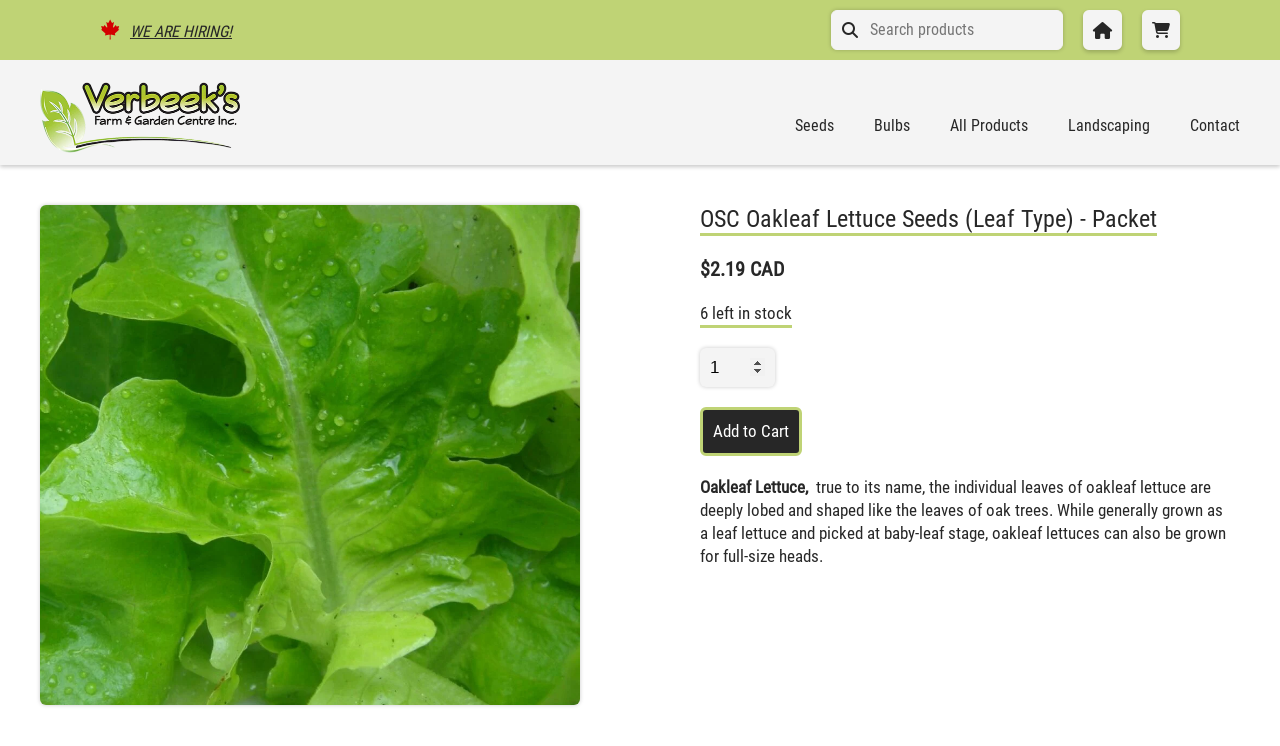

--- FILE ---
content_type: text/html; charset=utf-8
request_url: https://verbeekslandscaping.com/products/osc-oakleaf-lettuce-seeds-leaf-type-packet
body_size: 10256
content:
<!doctype html>
<html>
<head>
  <meta charset="utf-8">
  <meta http-equiv="X-UA-Compatible" content="IE=edge,chrome=1">
  <link rel="canonical" href="https://verbeekslandscaping.com/products/osc-oakleaf-lettuce-seeds-leaf-type-packet">
  <meta name="viewport" content="width=device-width,initial-scale=1,shrink-to-fit=no">
  <script>window.performance && window.performance.mark && window.performance.mark('shopify.content_for_header.start');</script><meta id="shopify-digital-wallet" name="shopify-digital-wallet" content="/50701959320/digital_wallets/dialog">
<link rel="alternate" type="application/json+oembed" href="https://verbeekslandscaping.com/products/osc-oakleaf-lettuce-seeds-leaf-type-packet.oembed">
<script async="async" src="/checkouts/internal/preloads.js?locale=en-CA"></script>
<script id="shopify-features" type="application/json">{"accessToken":"7319735239cf638d35678bdfbbf7af99","betas":["rich-media-storefront-analytics"],"domain":"verbeekslandscaping.com","predictiveSearch":true,"shopId":50701959320,"locale":"en"}</script>
<script>var Shopify = Shopify || {};
Shopify.shop = "verbeeks-farm-and-garden-centre.myshopify.com";
Shopify.locale = "en";
Shopify.currency = {"active":"CAD","rate":"1.0"};
Shopify.country = "CA";
Shopify.theme = {"name":"Verbeek s","id":114820382872,"schema_name":"Themekit template theme","schema_version":"1.0.0","theme_store_id":null,"role":"main"};
Shopify.theme.handle = "null";
Shopify.theme.style = {"id":null,"handle":null};
Shopify.cdnHost = "verbeekslandscaping.com/cdn";
Shopify.routes = Shopify.routes || {};
Shopify.routes.root = "/";</script>
<script type="module">!function(o){(o.Shopify=o.Shopify||{}).modules=!0}(window);</script>
<script>!function(o){function n(){var o=[];function n(){o.push(Array.prototype.slice.apply(arguments))}return n.q=o,n}var t=o.Shopify=o.Shopify||{};t.loadFeatures=n(),t.autoloadFeatures=n()}(window);</script>
<script id="shop-js-analytics" type="application/json">{"pageType":"product"}</script>
<script defer="defer" async type="module" src="//verbeekslandscaping.com/cdn/shopifycloud/shop-js/modules/v2/client.init-shop-cart-sync_DlSlHazZ.en.esm.js"></script>
<script defer="defer" async type="module" src="//verbeekslandscaping.com/cdn/shopifycloud/shop-js/modules/v2/chunk.common_D16XZWos.esm.js"></script>
<script type="module">
  await import("//verbeekslandscaping.com/cdn/shopifycloud/shop-js/modules/v2/client.init-shop-cart-sync_DlSlHazZ.en.esm.js");
await import("//verbeekslandscaping.com/cdn/shopifycloud/shop-js/modules/v2/chunk.common_D16XZWos.esm.js");

  window.Shopify.SignInWithShop?.initShopCartSync?.({"fedCMEnabled":true,"windoidEnabled":true});

</script>
<script id="__st">var __st={"a":50701959320,"offset":-18000,"reqid":"490899c1-69a8-4af2-9b56-089f9f194aca-1768566965","pageurl":"verbeekslandscaping.com\/products\/osc-oakleaf-lettuce-seeds-leaf-type-packet","u":"53eb888caed4","p":"product","rtyp":"product","rid":6224626614424};</script>
<script>window.ShopifyPaypalV4VisibilityTracking = true;</script>
<script id="captcha-bootstrap">!function(){'use strict';const t='contact',e='account',n='new_comment',o=[[t,t],['blogs',n],['comments',n],[t,'customer']],c=[[e,'customer_login'],[e,'guest_login'],[e,'recover_customer_password'],[e,'create_customer']],r=t=>t.map((([t,e])=>`form[action*='/${t}']:not([data-nocaptcha='true']) input[name='form_type'][value='${e}']`)).join(','),a=t=>()=>t?[...document.querySelectorAll(t)].map((t=>t.form)):[];function s(){const t=[...o],e=r(t);return a(e)}const i='password',u='form_key',d=['recaptcha-v3-token','g-recaptcha-response','h-captcha-response',i],f=()=>{try{return window.sessionStorage}catch{return}},m='__shopify_v',_=t=>t.elements[u];function p(t,e,n=!1){try{const o=window.sessionStorage,c=JSON.parse(o.getItem(e)),{data:r}=function(t){const{data:e,action:n}=t;return t[m]||n?{data:e,action:n}:{data:t,action:n}}(c);for(const[e,n]of Object.entries(r))t.elements[e]&&(t.elements[e].value=n);n&&o.removeItem(e)}catch(o){console.error('form repopulation failed',{error:o})}}const l='form_type',E='cptcha';function T(t){t.dataset[E]=!0}const w=window,h=w.document,L='Shopify',v='ce_forms',y='captcha';let A=!1;((t,e)=>{const n=(g='f06e6c50-85a8-45c8-87d0-21a2b65856fe',I='https://cdn.shopify.com/shopifycloud/storefront-forms-hcaptcha/ce_storefront_forms_captcha_hcaptcha.v1.5.2.iife.js',D={infoText:'Protected by hCaptcha',privacyText:'Privacy',termsText:'Terms'},(t,e,n)=>{const o=w[L][v],c=o.bindForm;if(c)return c(t,g,e,D).then(n);var r;o.q.push([[t,g,e,D],n]),r=I,A||(h.body.append(Object.assign(h.createElement('script'),{id:'captcha-provider',async:!0,src:r})),A=!0)});var g,I,D;w[L]=w[L]||{},w[L][v]=w[L][v]||{},w[L][v].q=[],w[L][y]=w[L][y]||{},w[L][y].protect=function(t,e){n(t,void 0,e),T(t)},Object.freeze(w[L][y]),function(t,e,n,w,h,L){const[v,y,A,g]=function(t,e,n){const i=e?o:[],u=t?c:[],d=[...i,...u],f=r(d),m=r(i),_=r(d.filter((([t,e])=>n.includes(e))));return[a(f),a(m),a(_),s()]}(w,h,L),I=t=>{const e=t.target;return e instanceof HTMLFormElement?e:e&&e.form},D=t=>v().includes(t);t.addEventListener('submit',(t=>{const e=I(t);if(!e)return;const n=D(e)&&!e.dataset.hcaptchaBound&&!e.dataset.recaptchaBound,o=_(e),c=g().includes(e)&&(!o||!o.value);(n||c)&&t.preventDefault(),c&&!n&&(function(t){try{if(!f())return;!function(t){const e=f();if(!e)return;const n=_(t);if(!n)return;const o=n.value;o&&e.removeItem(o)}(t);const e=Array.from(Array(32),(()=>Math.random().toString(36)[2])).join('');!function(t,e){_(t)||t.append(Object.assign(document.createElement('input'),{type:'hidden',name:u})),t.elements[u].value=e}(t,e),function(t,e){const n=f();if(!n)return;const o=[...t.querySelectorAll(`input[type='${i}']`)].map((({name:t})=>t)),c=[...d,...o],r={};for(const[a,s]of new FormData(t).entries())c.includes(a)||(r[a]=s);n.setItem(e,JSON.stringify({[m]:1,action:t.action,data:r}))}(t,e)}catch(e){console.error('failed to persist form',e)}}(e),e.submit())}));const S=(t,e)=>{t&&!t.dataset[E]&&(n(t,e.some((e=>e===t))),T(t))};for(const o of['focusin','change'])t.addEventListener(o,(t=>{const e=I(t);D(e)&&S(e,y())}));const B=e.get('form_key'),M=e.get(l),P=B&&M;t.addEventListener('DOMContentLoaded',(()=>{const t=y();if(P)for(const e of t)e.elements[l].value===M&&p(e,B);[...new Set([...A(),...v().filter((t=>'true'===t.dataset.shopifyCaptcha))])].forEach((e=>S(e,t)))}))}(h,new URLSearchParams(w.location.search),n,t,e,['guest_login'])})(!0,!1)}();</script>
<script integrity="sha256-4kQ18oKyAcykRKYeNunJcIwy7WH5gtpwJnB7kiuLZ1E=" data-source-attribution="shopify.loadfeatures" defer="defer" src="//verbeekslandscaping.com/cdn/shopifycloud/storefront/assets/storefront/load_feature-a0a9edcb.js" crossorigin="anonymous"></script>
<script data-source-attribution="shopify.dynamic_checkout.dynamic.init">var Shopify=Shopify||{};Shopify.PaymentButton=Shopify.PaymentButton||{isStorefrontPortableWallets:!0,init:function(){window.Shopify.PaymentButton.init=function(){};var t=document.createElement("script");t.src="https://verbeekslandscaping.com/cdn/shopifycloud/portable-wallets/latest/portable-wallets.en.js",t.type="module",document.head.appendChild(t)}};
</script>
<script data-source-attribution="shopify.dynamic_checkout.buyer_consent">
  function portableWalletsHideBuyerConsent(e){var t=document.getElementById("shopify-buyer-consent"),n=document.getElementById("shopify-subscription-policy-button");t&&n&&(t.classList.add("hidden"),t.setAttribute("aria-hidden","true"),n.removeEventListener("click",e))}function portableWalletsShowBuyerConsent(e){var t=document.getElementById("shopify-buyer-consent"),n=document.getElementById("shopify-subscription-policy-button");t&&n&&(t.classList.remove("hidden"),t.removeAttribute("aria-hidden"),n.addEventListener("click",e))}window.Shopify?.PaymentButton&&(window.Shopify.PaymentButton.hideBuyerConsent=portableWalletsHideBuyerConsent,window.Shopify.PaymentButton.showBuyerConsent=portableWalletsShowBuyerConsent);
</script>
<script data-source-attribution="shopify.dynamic_checkout.cart.bootstrap">document.addEventListener("DOMContentLoaded",(function(){function t(){return document.querySelector("shopify-accelerated-checkout-cart, shopify-accelerated-checkout")}if(t())Shopify.PaymentButton.init();else{new MutationObserver((function(e,n){t()&&(Shopify.PaymentButton.init(),n.disconnect())})).observe(document.body,{childList:!0,subtree:!0})}}));
</script>
<script id="sections-script" data-sections="product-recommendations" defer="defer" src="//verbeekslandscaping.com/cdn/shop/t/7/compiled_assets/scripts.js?8629"></script>
<script>window.performance && window.performance.mark && window.performance.mark('shopify.content_for_header.end');</script> <!-- Header hook for plugins -->

  <!-- og meta tags --><meta property="og:title" content="OSC Oakleaf Lettuce Seeds (Leaf Type) - Packet" />
  <meta property="og:url" content="https://verbeekslandscaping.com/products/osc-oakleaf-lettuce-seeds-leaf-type-packet" />
  <meta property="og:description" content="Oakleaf Lettuce,  true to its name, the individual leaves of oakleaf lettuce are deeply lobed and shaped like the leaves of oak trees. While generally grown as a leaf lettuce and picked at baby-leaf stage, oakleaf lettuces can also be grown for full-size heads. ">
  <meta property="og:type" content="website" />

  <!-- Favicon -->
  <link type="image/png" href="//verbeekslandscaping.com/cdn/shop/t/7/assets/favicon.png?v=118752453134783040191606782706" rel="icon">
  <!-- Font Awesome -->
  <script src="https://kit.fontawesome.com/c9d4a07baa.js" crossorigin="anonymous"></script>
  <!-- Flickity -->
  <link rel="stylesheet" href="https://unpkg.com/flickity@2/dist/flickity.min.css">
  <!-- CSS -->
  <link href="//verbeekslandscaping.com/cdn/shop/t/7/assets/application.scss.css?v=94982799869089713611741653855" rel="stylesheet" type="text/css" media="all" />
  <title>OSC Oakleaf Lettuce Seeds (Leaf Type) - Packet</title>
<meta property="og:image" content="https://cdn.shopify.com/s/files/1/0507/0195/9320/files/12204.jpg?v=1767816438" />
<meta property="og:image:secure_url" content="https://cdn.shopify.com/s/files/1/0507/0195/9320/files/12204.jpg?v=1767816438" />
<meta property="og:image:width" content="1000" />
<meta property="og:image:height" content="987" />
<link href="https://monorail-edge.shopifysvc.com" rel="dns-prefetch">
<script>(function(){if ("sendBeacon" in navigator && "performance" in window) {try {var session_token_from_headers = performance.getEntriesByType('navigation')[0].serverTiming.find(x => x.name == '_s').description;} catch {var session_token_from_headers = undefined;}var session_cookie_matches = document.cookie.match(/_shopify_s=([^;]*)/);var session_token_from_cookie = session_cookie_matches && session_cookie_matches.length === 2 ? session_cookie_matches[1] : "";var session_token = session_token_from_headers || session_token_from_cookie || "";function handle_abandonment_event(e) {var entries = performance.getEntries().filter(function(entry) {return /monorail-edge.shopifysvc.com/.test(entry.name);});if (!window.abandonment_tracked && entries.length === 0) {window.abandonment_tracked = true;var currentMs = Date.now();var navigation_start = performance.timing.navigationStart;var payload = {shop_id: 50701959320,url: window.location.href,navigation_start,duration: currentMs - navigation_start,session_token,page_type: "product"};window.navigator.sendBeacon("https://monorail-edge.shopifysvc.com/v1/produce", JSON.stringify({schema_id: "online_store_buyer_site_abandonment/1.1",payload: payload,metadata: {event_created_at_ms: currentMs,event_sent_at_ms: currentMs}}));}}window.addEventListener('pagehide', handle_abandonment_event);}}());</script>
<script id="web-pixels-manager-setup">(function e(e,d,r,n,o){if(void 0===o&&(o={}),!Boolean(null===(a=null===(i=window.Shopify)||void 0===i?void 0:i.analytics)||void 0===a?void 0:a.replayQueue)){var i,a;window.Shopify=window.Shopify||{};var t=window.Shopify;t.analytics=t.analytics||{};var s=t.analytics;s.replayQueue=[],s.publish=function(e,d,r){return s.replayQueue.push([e,d,r]),!0};try{self.performance.mark("wpm:start")}catch(e){}var l=function(){var e={modern:/Edge?\/(1{2}[4-9]|1[2-9]\d|[2-9]\d{2}|\d{4,})\.\d+(\.\d+|)|Firefox\/(1{2}[4-9]|1[2-9]\d|[2-9]\d{2}|\d{4,})\.\d+(\.\d+|)|Chrom(ium|e)\/(9{2}|\d{3,})\.\d+(\.\d+|)|(Maci|X1{2}).+ Version\/(15\.\d+|(1[6-9]|[2-9]\d|\d{3,})\.\d+)([,.]\d+|)( \(\w+\)|)( Mobile\/\w+|) Safari\/|Chrome.+OPR\/(9{2}|\d{3,})\.\d+\.\d+|(CPU[ +]OS|iPhone[ +]OS|CPU[ +]iPhone|CPU IPhone OS|CPU iPad OS)[ +]+(15[._]\d+|(1[6-9]|[2-9]\d|\d{3,})[._]\d+)([._]\d+|)|Android:?[ /-](13[3-9]|1[4-9]\d|[2-9]\d{2}|\d{4,})(\.\d+|)(\.\d+|)|Android.+Firefox\/(13[5-9]|1[4-9]\d|[2-9]\d{2}|\d{4,})\.\d+(\.\d+|)|Android.+Chrom(ium|e)\/(13[3-9]|1[4-9]\d|[2-9]\d{2}|\d{4,})\.\d+(\.\d+|)|SamsungBrowser\/([2-9]\d|\d{3,})\.\d+/,legacy:/Edge?\/(1[6-9]|[2-9]\d|\d{3,})\.\d+(\.\d+|)|Firefox\/(5[4-9]|[6-9]\d|\d{3,})\.\d+(\.\d+|)|Chrom(ium|e)\/(5[1-9]|[6-9]\d|\d{3,})\.\d+(\.\d+|)([\d.]+$|.*Safari\/(?![\d.]+ Edge\/[\d.]+$))|(Maci|X1{2}).+ Version\/(10\.\d+|(1[1-9]|[2-9]\d|\d{3,})\.\d+)([,.]\d+|)( \(\w+\)|)( Mobile\/\w+|) Safari\/|Chrome.+OPR\/(3[89]|[4-9]\d|\d{3,})\.\d+\.\d+|(CPU[ +]OS|iPhone[ +]OS|CPU[ +]iPhone|CPU IPhone OS|CPU iPad OS)[ +]+(10[._]\d+|(1[1-9]|[2-9]\d|\d{3,})[._]\d+)([._]\d+|)|Android:?[ /-](13[3-9]|1[4-9]\d|[2-9]\d{2}|\d{4,})(\.\d+|)(\.\d+|)|Mobile Safari.+OPR\/([89]\d|\d{3,})\.\d+\.\d+|Android.+Firefox\/(13[5-9]|1[4-9]\d|[2-9]\d{2}|\d{4,})\.\d+(\.\d+|)|Android.+Chrom(ium|e)\/(13[3-9]|1[4-9]\d|[2-9]\d{2}|\d{4,})\.\d+(\.\d+|)|Android.+(UC? ?Browser|UCWEB|U3)[ /]?(15\.([5-9]|\d{2,})|(1[6-9]|[2-9]\d|\d{3,})\.\d+)\.\d+|SamsungBrowser\/(5\.\d+|([6-9]|\d{2,})\.\d+)|Android.+MQ{2}Browser\/(14(\.(9|\d{2,})|)|(1[5-9]|[2-9]\d|\d{3,})(\.\d+|))(\.\d+|)|K[Aa][Ii]OS\/(3\.\d+|([4-9]|\d{2,})\.\d+)(\.\d+|)/},d=e.modern,r=e.legacy,n=navigator.userAgent;return n.match(d)?"modern":n.match(r)?"legacy":"unknown"}(),u="modern"===l?"modern":"legacy",c=(null!=n?n:{modern:"",legacy:""})[u],f=function(e){return[e.baseUrl,"/wpm","/b",e.hashVersion,"modern"===e.buildTarget?"m":"l",".js"].join("")}({baseUrl:d,hashVersion:r,buildTarget:u}),m=function(e){var d=e.version,r=e.bundleTarget,n=e.surface,o=e.pageUrl,i=e.monorailEndpoint;return{emit:function(e){var a=e.status,t=e.errorMsg,s=(new Date).getTime(),l=JSON.stringify({metadata:{event_sent_at_ms:s},events:[{schema_id:"web_pixels_manager_load/3.1",payload:{version:d,bundle_target:r,page_url:o,status:a,surface:n,error_msg:t},metadata:{event_created_at_ms:s}}]});if(!i)return console&&console.warn&&console.warn("[Web Pixels Manager] No Monorail endpoint provided, skipping logging."),!1;try{return self.navigator.sendBeacon.bind(self.navigator)(i,l)}catch(e){}var u=new XMLHttpRequest;try{return u.open("POST",i,!0),u.setRequestHeader("Content-Type","text/plain"),u.send(l),!0}catch(e){return console&&console.warn&&console.warn("[Web Pixels Manager] Got an unhandled error while logging to Monorail."),!1}}}}({version:r,bundleTarget:l,surface:e.surface,pageUrl:self.location.href,monorailEndpoint:e.monorailEndpoint});try{o.browserTarget=l,function(e){var d=e.src,r=e.async,n=void 0===r||r,o=e.onload,i=e.onerror,a=e.sri,t=e.scriptDataAttributes,s=void 0===t?{}:t,l=document.createElement("script"),u=document.querySelector("head"),c=document.querySelector("body");if(l.async=n,l.src=d,a&&(l.integrity=a,l.crossOrigin="anonymous"),s)for(var f in s)if(Object.prototype.hasOwnProperty.call(s,f))try{l.dataset[f]=s[f]}catch(e){}if(o&&l.addEventListener("load",o),i&&l.addEventListener("error",i),u)u.appendChild(l);else{if(!c)throw new Error("Did not find a head or body element to append the script");c.appendChild(l)}}({src:f,async:!0,onload:function(){if(!function(){var e,d;return Boolean(null===(d=null===(e=window.Shopify)||void 0===e?void 0:e.analytics)||void 0===d?void 0:d.initialized)}()){var d=window.webPixelsManager.init(e)||void 0;if(d){var r=window.Shopify.analytics;r.replayQueue.forEach((function(e){var r=e[0],n=e[1],o=e[2];d.publishCustomEvent(r,n,o)})),r.replayQueue=[],r.publish=d.publishCustomEvent,r.visitor=d.visitor,r.initialized=!0}}},onerror:function(){return m.emit({status:"failed",errorMsg:"".concat(f," has failed to load")})},sri:function(e){var d=/^sha384-[A-Za-z0-9+/=]+$/;return"string"==typeof e&&d.test(e)}(c)?c:"",scriptDataAttributes:o}),m.emit({status:"loading"})}catch(e){m.emit({status:"failed",errorMsg:(null==e?void 0:e.message)||"Unknown error"})}}})({shopId: 50701959320,storefrontBaseUrl: "https://verbeekslandscaping.com",extensionsBaseUrl: "https://extensions.shopifycdn.com/cdn/shopifycloud/web-pixels-manager",monorailEndpoint: "https://monorail-edge.shopifysvc.com/unstable/produce_batch",surface: "storefront-renderer",enabledBetaFlags: ["2dca8a86"],webPixelsConfigList: [{"id":"shopify-app-pixel","configuration":"{}","eventPayloadVersion":"v1","runtimeContext":"STRICT","scriptVersion":"0450","apiClientId":"shopify-pixel","type":"APP","privacyPurposes":["ANALYTICS","MARKETING"]},{"id":"shopify-custom-pixel","eventPayloadVersion":"v1","runtimeContext":"LAX","scriptVersion":"0450","apiClientId":"shopify-pixel","type":"CUSTOM","privacyPurposes":["ANALYTICS","MARKETING"]}],isMerchantRequest: false,initData: {"shop":{"name":"Verbeek's Farm \u0026 Garden Centre","paymentSettings":{"currencyCode":"CAD"},"myshopifyDomain":"verbeeks-farm-and-garden-centre.myshopify.com","countryCode":"CA","storefrontUrl":"https:\/\/verbeekslandscaping.com"},"customer":null,"cart":null,"checkout":null,"productVariants":[{"price":{"amount":2.19,"currencyCode":"CAD"},"product":{"title":"OSC Oakleaf Lettuce Seeds (Leaf Type) - Packet","vendor":"OSC","id":"6224626614424","untranslatedTitle":"OSC Oakleaf Lettuce Seeds (Leaf Type) - Packet","url":"\/products\/osc-oakleaf-lettuce-seeds-leaf-type-packet","type":"SEED FLOWERS \u0026 VEG"},"id":"37963599380632","image":{"src":"\/\/verbeekslandscaping.com\/cdn\/shop\/files\/12204.jpg?v=1767816438"},"sku":"12204","title":"Default Title","untranslatedTitle":"Default Title"}],"purchasingCompany":null},},"https://verbeekslandscaping.com/cdn","fcfee988w5aeb613cpc8e4bc33m6693e112",{"modern":"","legacy":""},{"shopId":"50701959320","storefrontBaseUrl":"https:\/\/verbeekslandscaping.com","extensionBaseUrl":"https:\/\/extensions.shopifycdn.com\/cdn\/shopifycloud\/web-pixels-manager","surface":"storefront-renderer","enabledBetaFlags":"[\"2dca8a86\"]","isMerchantRequest":"false","hashVersion":"fcfee988w5aeb613cpc8e4bc33m6693e112","publish":"custom","events":"[[\"page_viewed\",{}],[\"product_viewed\",{\"productVariant\":{\"price\":{\"amount\":2.19,\"currencyCode\":\"CAD\"},\"product\":{\"title\":\"OSC Oakleaf Lettuce Seeds (Leaf Type) - Packet\",\"vendor\":\"OSC\",\"id\":\"6224626614424\",\"untranslatedTitle\":\"OSC Oakleaf Lettuce Seeds (Leaf Type) - Packet\",\"url\":\"\/products\/osc-oakleaf-lettuce-seeds-leaf-type-packet\",\"type\":\"SEED FLOWERS \u0026 VEG\"},\"id\":\"37963599380632\",\"image\":{\"src\":\"\/\/verbeekslandscaping.com\/cdn\/shop\/files\/12204.jpg?v=1767816438\"},\"sku\":\"12204\",\"title\":\"Default Title\",\"untranslatedTitle\":\"Default Title\"}}]]"});</script><script>
  window.ShopifyAnalytics = window.ShopifyAnalytics || {};
  window.ShopifyAnalytics.meta = window.ShopifyAnalytics.meta || {};
  window.ShopifyAnalytics.meta.currency = 'CAD';
  var meta = {"product":{"id":6224626614424,"gid":"gid:\/\/shopify\/Product\/6224626614424","vendor":"OSC","type":"SEED FLOWERS \u0026 VEG","handle":"osc-oakleaf-lettuce-seeds-leaf-type-packet","variants":[{"id":37963599380632,"price":219,"name":"OSC Oakleaf Lettuce Seeds (Leaf Type) - Packet","public_title":null,"sku":"12204"}],"remote":false},"page":{"pageType":"product","resourceType":"product","resourceId":6224626614424,"requestId":"490899c1-69a8-4af2-9b56-089f9f194aca-1768566965"}};
  for (var attr in meta) {
    window.ShopifyAnalytics.meta[attr] = meta[attr];
  }
</script>
<script class="analytics">
  (function () {
    var customDocumentWrite = function(content) {
      var jquery = null;

      if (window.jQuery) {
        jquery = window.jQuery;
      } else if (window.Checkout && window.Checkout.$) {
        jquery = window.Checkout.$;
      }

      if (jquery) {
        jquery('body').append(content);
      }
    };

    var hasLoggedConversion = function(token) {
      if (token) {
        return document.cookie.indexOf('loggedConversion=' + token) !== -1;
      }
      return false;
    }

    var setCookieIfConversion = function(token) {
      if (token) {
        var twoMonthsFromNow = new Date(Date.now());
        twoMonthsFromNow.setMonth(twoMonthsFromNow.getMonth() + 2);

        document.cookie = 'loggedConversion=' + token + '; expires=' + twoMonthsFromNow;
      }
    }

    var trekkie = window.ShopifyAnalytics.lib = window.trekkie = window.trekkie || [];
    if (trekkie.integrations) {
      return;
    }
    trekkie.methods = [
      'identify',
      'page',
      'ready',
      'track',
      'trackForm',
      'trackLink'
    ];
    trekkie.factory = function(method) {
      return function() {
        var args = Array.prototype.slice.call(arguments);
        args.unshift(method);
        trekkie.push(args);
        return trekkie;
      };
    };
    for (var i = 0; i < trekkie.methods.length; i++) {
      var key = trekkie.methods[i];
      trekkie[key] = trekkie.factory(key);
    }
    trekkie.load = function(config) {
      trekkie.config = config || {};
      trekkie.config.initialDocumentCookie = document.cookie;
      var first = document.getElementsByTagName('script')[0];
      var script = document.createElement('script');
      script.type = 'text/javascript';
      script.onerror = function(e) {
        var scriptFallback = document.createElement('script');
        scriptFallback.type = 'text/javascript';
        scriptFallback.onerror = function(error) {
                var Monorail = {
      produce: function produce(monorailDomain, schemaId, payload) {
        var currentMs = new Date().getTime();
        var event = {
          schema_id: schemaId,
          payload: payload,
          metadata: {
            event_created_at_ms: currentMs,
            event_sent_at_ms: currentMs
          }
        };
        return Monorail.sendRequest("https://" + monorailDomain + "/v1/produce", JSON.stringify(event));
      },
      sendRequest: function sendRequest(endpointUrl, payload) {
        // Try the sendBeacon API
        if (window && window.navigator && typeof window.navigator.sendBeacon === 'function' && typeof window.Blob === 'function' && !Monorail.isIos12()) {
          var blobData = new window.Blob([payload], {
            type: 'text/plain'
          });

          if (window.navigator.sendBeacon(endpointUrl, blobData)) {
            return true;
          } // sendBeacon was not successful

        } // XHR beacon

        var xhr = new XMLHttpRequest();

        try {
          xhr.open('POST', endpointUrl);
          xhr.setRequestHeader('Content-Type', 'text/plain');
          xhr.send(payload);
        } catch (e) {
          console.log(e);
        }

        return false;
      },
      isIos12: function isIos12() {
        return window.navigator.userAgent.lastIndexOf('iPhone; CPU iPhone OS 12_') !== -1 || window.navigator.userAgent.lastIndexOf('iPad; CPU OS 12_') !== -1;
      }
    };
    Monorail.produce('monorail-edge.shopifysvc.com',
      'trekkie_storefront_load_errors/1.1',
      {shop_id: 50701959320,
      theme_id: 114820382872,
      app_name: "storefront",
      context_url: window.location.href,
      source_url: "//verbeekslandscaping.com/cdn/s/trekkie.storefront.cd680fe47e6c39ca5d5df5f0a32d569bc48c0f27.min.js"});

        };
        scriptFallback.async = true;
        scriptFallback.src = '//verbeekslandscaping.com/cdn/s/trekkie.storefront.cd680fe47e6c39ca5d5df5f0a32d569bc48c0f27.min.js';
        first.parentNode.insertBefore(scriptFallback, first);
      };
      script.async = true;
      script.src = '//verbeekslandscaping.com/cdn/s/trekkie.storefront.cd680fe47e6c39ca5d5df5f0a32d569bc48c0f27.min.js';
      first.parentNode.insertBefore(script, first);
    };
    trekkie.load(
      {"Trekkie":{"appName":"storefront","development":false,"defaultAttributes":{"shopId":50701959320,"isMerchantRequest":null,"themeId":114820382872,"themeCityHash":"74597132402527600","contentLanguage":"en","currency":"CAD","eventMetadataId":"a9edd9c9-ed10-4b04-b163-d724b9112e5d"},"isServerSideCookieWritingEnabled":true,"monorailRegion":"shop_domain","enabledBetaFlags":["65f19447"]},"Session Attribution":{},"S2S":{"facebookCapiEnabled":false,"source":"trekkie-storefront-renderer","apiClientId":580111}}
    );

    var loaded = false;
    trekkie.ready(function() {
      if (loaded) return;
      loaded = true;

      window.ShopifyAnalytics.lib = window.trekkie;

      var originalDocumentWrite = document.write;
      document.write = customDocumentWrite;
      try { window.ShopifyAnalytics.merchantGoogleAnalytics.call(this); } catch(error) {};
      document.write = originalDocumentWrite;

      window.ShopifyAnalytics.lib.page(null,{"pageType":"product","resourceType":"product","resourceId":6224626614424,"requestId":"490899c1-69a8-4af2-9b56-089f9f194aca-1768566965","shopifyEmitted":true});

      var match = window.location.pathname.match(/checkouts\/(.+)\/(thank_you|post_purchase)/)
      var token = match? match[1]: undefined;
      if (!hasLoggedConversion(token)) {
        setCookieIfConversion(token);
        window.ShopifyAnalytics.lib.track("Viewed Product",{"currency":"CAD","variantId":37963599380632,"productId":6224626614424,"productGid":"gid:\/\/shopify\/Product\/6224626614424","name":"OSC Oakleaf Lettuce Seeds (Leaf Type) - Packet","price":"2.19","sku":"12204","brand":"OSC","variant":null,"category":"SEED FLOWERS \u0026 VEG","nonInteraction":true,"remote":false},undefined,undefined,{"shopifyEmitted":true});
      window.ShopifyAnalytics.lib.track("monorail:\/\/trekkie_storefront_viewed_product\/1.1",{"currency":"CAD","variantId":37963599380632,"productId":6224626614424,"productGid":"gid:\/\/shopify\/Product\/6224626614424","name":"OSC Oakleaf Lettuce Seeds (Leaf Type) - Packet","price":"2.19","sku":"12204","brand":"OSC","variant":null,"category":"SEED FLOWERS \u0026 VEG","nonInteraction":true,"remote":false,"referer":"https:\/\/verbeekslandscaping.com\/products\/osc-oakleaf-lettuce-seeds-leaf-type-packet"});
      }
    });


        var eventsListenerScript = document.createElement('script');
        eventsListenerScript.async = true;
        eventsListenerScript.src = "//verbeekslandscaping.com/cdn/shopifycloud/storefront/assets/shop_events_listener-3da45d37.js";
        document.getElementsByTagName('head')[0].appendChild(eventsListenerScript);

})();</script>
<script
  defer
  src="https://verbeekslandscaping.com/cdn/shopifycloud/perf-kit/shopify-perf-kit-3.0.4.min.js"
  data-application="storefront-renderer"
  data-shop-id="50701959320"
  data-render-region="gcp-us-central1"
  data-page-type="product"
  data-theme-instance-id="114820382872"
  data-theme-name="Themekit template theme"
  data-theme-version="1.0.0"
  data-monorail-region="shop_domain"
  data-resource-timing-sampling-rate="10"
  data-shs="true"
  data-shs-beacon="true"
  data-shs-export-with-fetch="true"
  data-shs-logs-sample-rate="1"
  data-shs-beacon-endpoint="https://verbeekslandscaping.com/api/collect"
></script>
</head>
<body>

  <div id="shopify-section-header" class="shopify-section"><section data-section-id="header" data-section-type="header">

  <nav class="mobile-nav">
    <ul>
      <li><button title="Close Navigation" aria-label="Close Navigation" class="exit-nav"><i class="fas fa-times-circle"></i></button></li><li>
        <a href="/" >
          Home
        </a>
      </li>
    <li>
        <a href="/collections/all-products" >
          All Products
        </a>
      </li>
    <li>
        <a href="/collections" >
          Collections
        </a>
      </li>
    <li>
        <a href="/pages/landscaping" >
          Landscaping
        </a>
      </li>
    <li>
        <a href="/pages/about-us" >
          About Us
        </a>
      </li>
    <li>
        <a href="/pages/contact" >
          Contact
        </a>
      </li>
    
    </ul>
    <img src="//verbeekslandscaping.com/cdn/shop/t/7/assets/logo.png?v=136279013600371855071606398914" alt="The letter V with a leaf on the end" loading="lazy">
  </nav>

  <header role="banner">
    <nav class="secondary-nav">
      <ul>
        <li><i class="fab fa-canadian-maple-leaf"></i><a href="/pages/about">We are Hiring!</a></li>
        <li>
          <form action="/search" method="get" role="search">
            <i class="fas fa-search"></i>
            <input type="hidden" name="type" value="product" />
            <input type="hidden" name="options[prefix]" value="last">
            <input class="search" type="search" name="q" value="" placeholder="Search products">
          </form>
        </li>
        <li><a title="Home" aria-label="Home" href="/" class="button"><i class="fas fa-home"></i></a></li>
          
          <li><a title="View Cart" aria-label="View Cart" class="button" href="/cart"><i class="fas fa-shopping-cart no-right"></i></a></li>
         
      </ul>  
    </nav>

    <nav class="primary-nav">
      <div class="wrapper">
        <ul class="primary-ul">
          <li class="desktop-h1">
            <h1>
              <a title="Home" aria-label="Home" href="/">
                <img src="//verbeekslandscaping.com/cdn/shop/t/7/assets/logo.png?v=136279013600371855071606398914" alt="Verbeek's Farm & Garden Centre" loading="lazy">
              </a>
            </h1>
          </li>
          <li class="align-right">
            <button title="Open Navigation" aria-label="Close Navigation" class="open-nav">
              <i class="fas fa-align-right"></i>
            </button>
          </li><li class="primary">
                  <a href="/collections/seeds" >
                    Seeds
                  </a><ul class="dropdown-ul"><li>
                          <a href="/collections/flower-seeds" >
                            Flower Seeds
                          </a></li><li>
                          <a href="/collections/vegetable-seeds" >
                            Vegetable Seeds
                          </a></li><li>
                          <a href="/collections/bulk-seeds" >
                            Bulk Seeds
                          </a></li><li>
                          <a href="/collections/bird-seed" >
                            Bird Seed
                          </a></li></ul></li><li class="primary">
                  <a href="/collections/bulbs" >
                    Bulbs
                  </a><ul class="dropdown-ul"><li>
                          <a href="/collections/fall-bulbs" >
                            Fall Bulbs
                          </a></li></ul></li><li class="primary">
                  <a href="/collections/all-products" >
                    All Products
                  </a></li><li class="primary">
                  <a href="/pages/landscaping" >
                    Landscaping
                  </a></li><li class="primary">
                  <a href="/pages/contact" >
                    Contact
                  </a></li></ul>
      </div>
    </nav>
  </header>
</section>
  


          <!-- {
          "type": "header",
          "content": "Announcement bar"
          },
          {
          "type": "checkbox",
          "id": "announcement_bar_enabled",
          "label": "Show announcement",
          "default": false
          },
          {
          "type": "checkbox",
          "id": "announcement_bar_home_page_only",
          "label": "Show on home page only",
          "default": true
          },
          {
          "type": "text",
          "id": "announcement_bar_text",
          "label": "Announcement text",
          "default": "Announce something here"
          },
          {
          "type": "url",
          "id": "announcement_bar_link",
          "label": "Announcement link",
          "info": "Optional"
          },
   -->
  </div>

  <main role="main">
    <div class="wrapper">
  <section class="individual-product-container">

    <!-- 
     -->

    <div class="images-container">
      <img class="featured-image" loading="lazy" src="//verbeekslandscaping.com/cdn/shop/files/12204.jpg?v=1767816438"
        alt="OSC Oakleaf Lettuce Seeds (Leaf Type) - Packet" id="ProductPhotoImg">
      
    </div>

    <div class="product-content-container">
      <h2>OSC Oakleaf Lettuce Seeds (Leaf Type) - Packet</h2>
      <div class="price-container">
        <p class="price">$2.19 CAD</p>
        
      </div>
      <!-- if there are no variants -->
      
      <p class="stock-p">6 left in stock</p>
      
      <form class="product-form" action="/cart/add" method="post" enctype="multipart/form-data" id="AddToCartForm">
        <div class="variant-quantity-container">
          <!-- if there are no variants -->
          
          <select class="sr-only" name="id" id="productSelect">
            
            <option select="selected" value="37963599380632">
              Default Title - $2.19 CAD
            </option>
            
          </select>
          
          <input type="number" id="Quantity" name="quantity" value="1" min="1" max="100">
        </div>
        
        <button class="button-reverse" type="submit" name="add" id="AddToCart">Add to Cart</button>
        
      </form>
      <div class="description-container">
        <p><strong>Oakleaf Lettuce, </strong><span> true to its name, the individual </span><span>leaves</span><span> of </span><span>oakleaf lettuce</span><span> are deeply lobed and shaped like the </span><span>leaves</span><span> of </span><span>oak</span><span> trees. While generally grown as a </span><span>leaf lettuce</span><span> and picked at </span><span>baby-leaf</span><span> stage, </span><span>oakleaf lettuces</span><span> can also be grown for full-size heads. </span></p>
      </div>
    </div>

  </section>
  <div id="shopify-section-product-recommendations" class="shopify-section"><div class="product-recommendations" data-product-id="6224626614424" data-limit="4"></div>


</div>
</div>
  </main>

  <div id="shopify-section-footer" class="shopify-section"><footer>
  <div class="wrapper">
    <div class="nav-container">
      <nav>
        <h2>Learn More</h2><ul class="links-footer-ul">
          
          <li><a href="/pages/about-us">About Us</a></li>
          
          <li><a href="/pages/landscaping">Landscaping</a></li>
          
          <li><a href="/collections">Collections</a></li>
          
        </ul>
      </nav>
      <nav>
        <h2>Help Centre</h2><ul class="links-footer-ul">
          
          <li><a href="/pages/contact">Contact</a></li>
          
          <li><a href="/pages/shipping-pick-ups">Shipping, Local Pickup & Delivery</a></li>
          
          <li><a href="/pages/returns-warranty">Returns & Warranty</a></li>
          
          <li><a href="/pages/privacy-policy">Privacy Policy</a></li>
          
          <li><a href="/pages/terms-conditions">Terms of Service</a></li>
          
        </ul>
      </nav>
    </div>
    <div class="hours-logo-container">
      <div class="hours-number-container hours-number-container-footer">
        <h2>Hours</h2>
        <p>Monday to Saturday: 8:30am - 5:30pm</p>
        <p>Sunday: Closed</p>
        <a title="Call us" href="tel:519-482-9333"><i class="fas fa-phone"></i>519-482-9333</a>
        <a title="E-mail us" href="mailto:verbeeksonlinesales@gmail.com"><i class="fas fa-envelope"></i>verbeeksonlinesales@gmail.com</a>
      </div>
      <div class="img-copyright-container">
        <img src="//verbeekslandscaping.com/cdn/shop/t/7/assets/logo.png?v=136279013600371855071606398914" alt="Verbeeks' Farm and Garden Centre" loading="lazy">
        <p>© <script>document.write(new Date().getFullYear())</script> Verbeek's F&GC</p>
      </div>
    </div>
  </div>
  <nav class="social-footer-nav"><ul class="social-footer-ul">
      
      <li><a href="https://www.facebook.com/Verbeeks-Farm-Garden-Centre-178703432236652"><i aria-label="Facebook" class="fab fa-facebook-f"></i></a></li>
      
      <li><a href="https://www.instagram.com/verbeekslandscaping/"><i aria-label="Instagram" class="fab fa-instagram"></i></a></li>
      
      <li><a href="/"><i aria-label="Home" class="fas fa-home"></i></a></li>
      
    </ul>
  </nav>
</footer>
  

</div>
</body>
  <!-- jQuery -->
  <script src="https://code.jquery.com/jquery-3.4.1.js" integrity="sha256-WpOohJOqMqqyKL9FccASB9O0KwACQJpFTUBLTYOVvVU="
    crossorigin="anonymous"></script>
  <!-- JavaScript -->
  <script src="//verbeekslandscaping.com/cdn/shop/t/7/assets/application.js?v=120138489355323040361631747856" type="text/javascript"></script>
  <script src="https://unpkg.com/flickity@2/dist/flickity.pkgd.min.js"></script>
</html>
